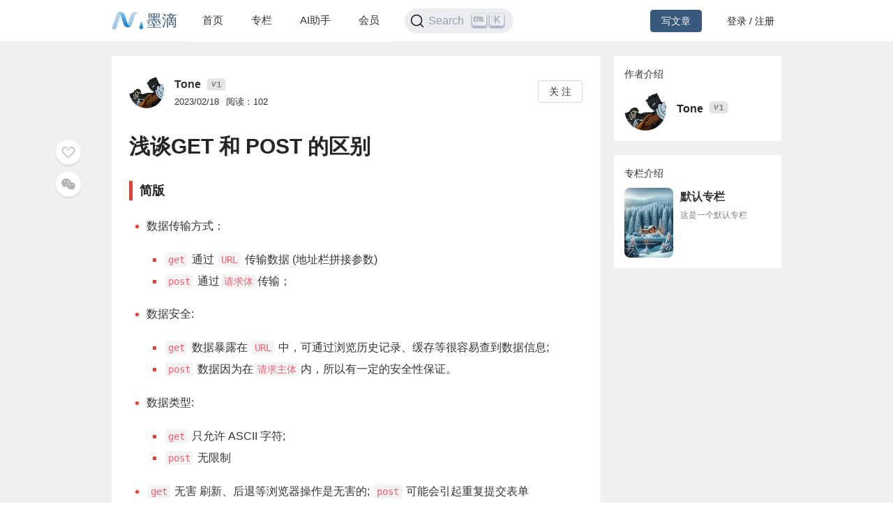

--- FILE ---
content_type: text/html; charset=utf-8
request_url: https://mdnice.com/writing/0f8d7ff61a5646a095c182ea09ffd5fd
body_size: 7043
content:
<!DOCTYPE html><html><head><meta name="viewport" content="user-scalable=no,initial-scale=1,maximum-scale=1,minimum-scale=1,width=device-width,height=device-height"/><meta charSet="utf-8"/><meta http-equiv="X-UA-Compatible" content="IE=edge"/><link rel="icon" type="image/png" sizes="32x32" href="/favicon-32x32.png"/><link rel="icon" type="image/png" sizes="16x16" href="/favicon-16x16.png"/><title>墨滴社区</title><meta name="next-head-count" content="6"/><link rel="preload" href="/_next/static/css/99fd28c8.cbcf72ac.chunk.css" as="style"/><link rel="stylesheet" href="/_next/static/css/99fd28c8.cbcf72ac.chunk.css" data-n-g=""/><link rel="preload" href="/_next/static/css/styles.240886f5.chunk.css" as="style"/><link rel="stylesheet" href="/_next/static/css/styles.240886f5.chunk.css" data-n-g=""/><noscript data-n-css=""></noscript><link rel="preload" href="/_next/static/chunks/main-b82ae55c5b30400b5a69.js" as="script"/><link rel="preload" href="/_next/static/chunks/webpack-147ea3ada7109f6dc0bb.js" as="script"/><link rel="preload" href="/_next/static/chunks/framework.0c239260661ae1d12aa2.js" as="script"/><link rel="preload" href="/_next/static/chunks/99fd28c8.869b0eae3f0cff4d601b.js" as="script"/><link rel="preload" href="/_next/static/chunks/dac041ceed1ee26c1e16e104d2190d8271954285.cd3aa3673ce3a49984f4.js" as="script"/><link rel="preload" href="/_next/static/chunks/3a45ee718ef6ab18e4aa41a03d884c521e950c1a.20a0b4d90dbea97d9a42.js" as="script"/><link rel="preload" href="/_next/static/chunks/8d1bb844a74473ea14a7805fadcfb6e83056318c.98f84121cb582997d174.js" as="script"/><link rel="preload" href="/_next/static/chunks/35a9b86bf41ca55ed2bf693c4c3a53cae04657bf.b8d5ed0a5ca43af6dab5.js" as="script"/><link rel="preload" href="/_next/static/chunks/11c0df1a29bf33170b7983f4b17da2d6ebf5539f.0b2951295073cc9c7a9a.js" as="script"/><link rel="preload" href="/_next/static/chunks/c42987db7f01b8b025e2087b0353fe89e1a15fda.5c10d2ef2c1cd0f6e84d.js" as="script"/><link rel="preload" href="/_next/static/chunks/36668fb381692947118f0dea4552c43eecc985fe.9f92e9ed3bcc1cec2ce7.js" as="script"/><link rel="preload" href="/_next/static/chunks/d511d4d17304b938dec199dc3228edce191ed9da.217318f7577760e0f079.js" as="script"/><link rel="preload" href="/_next/static/chunks/0af79db2e64fe1cedba797d64ecc820b92eea113.689762280968d66a9a75.js" as="script"/><link rel="preload" href="/_next/static/chunks/770094b79bfecbe37a9c20ed6f3a97b62603965f.3b1285238eed570fa1bc.js" as="script"/><link rel="preload" href="/_next/static/chunks/b589fcb92c620b81a5585d8092dd58259bee2dc0.19c69bf3f382c0e572de.js" as="script"/><link rel="preload" href="/_next/static/chunks/3d27b0a58b6221ed73e89f6fd5bfe444aca439ff.af3b3ae017e7505aa53b.js" as="script"/><link rel="preload" href="/_next/static/chunks/346019a0dd6641a8c703d9101aeb4c33c0f746ae.34d4d1fdf107b5278e39.js" as="script"/><link rel="preload" href="/_next/static/chunks/styles.7f4a2a65eea97665d51a.js" as="script"/><link rel="preload" href="/_next/static/chunks/pages/_app-fa92648b3579ebab947a.js" as="script"/><link rel="preload" href="/_next/static/chunks/5464e60645fa37f73bec969fa8c00fdc859f8758.92a22c67709061d550c2.js" as="script"/><link rel="preload" href="/_next/static/chunks/4aa92f2a156bc93edc1811c37f5daeb87678f43a.bffeb261932a347c4ffb.js" as="script"/><link rel="preload" href="/_next/static/chunks/pages/writing/%5Bid%5D-15cd20bd9fa1bda23fdf.js" as="script"/><style data-styled="" data-styled-version="5.2.1">#nprogress .bar{background:#37597d;}/*!sc*/
#nprogress .peg{box-shadow:0 0 10px #37597d,0 0 5px #37597d;}/*!sc*/
#nprogress .spinner-icon{border-top-color:#37597d;border-left-color:#37597d;}/*!sc*/
data-styled.g4[id="sc-global-jgxDIz1"]{content:"sc-global-jgxDIz1,"}/*!sc*/
</style></head><body><div id="__next"></div><script id="__NEXT_DATA__" type="application/json">{"props":{"pageProps":{"query":{"id":"0f8d7ff61a5646a095c182ea09ffd5fd"},"ieBrowser":false,"needRefresh":false,"writingDetail":{"id":15843,"outId":"0f8d7ff61a5646a095c182ea09ffd5fd","articleOutId":"0f8d7ff61a5646a095c182ea09ffd5fd","html":"\u003ch2 data-tool=\"mdnice编辑器\" style=\"margin-top: 30px; margin-bottom: 15px; padding: 0px; font-weight: bold; color: black; font-size: 22px; text-align: left; margin: 20px 10px 0px 0px;\"\u003e\u003cspan class=\"prefix\" style=\"display: none;\"\u003e\u003c/span\u003e\u003cspan class=\"content\" style=\"font-size: 18px; font-weight: 700; color: #222; display: inline-block; padding-left: 10px; border-left: 5px solid rgb(248, 57, 41);\"\u003e简版\u003c/span\u003e\u003cspan class=\"suffix\"\u003e\u003c/span\u003e\u003c/h2\u003e \n\u003cul data-tool=\"mdnice编辑器\" style=\"margin-top: 8px; margin-bottom: 8px; padding-left: 25px; list-style-type: disc; color: #f83929; font-size: 16px;\"\u003e \n \u003cli\u003e\n  \u003csection style=\"margin-top: 5px; margin-bottom: 5px; line-height: 26px; text-align: left; font-weight: 500; color: #353535;\"\u003e\n   \u003cp style=\"padding-top: 8px; padding-bottom: 8px; line-height: 1.75; margin: 0.8em 0; font-size: 16px; color: #353535;\"\u003e数据传输⽅式：\u003c/p\u003e \n   \u003cul style=\"margin-top: 8px; margin-bottom: 8px; padding-left: 25px; color: #f83929; font-size: 16px; list-style-type: square;\"\u003e \n    \u003cli\u003e\n     \u003csection style=\"margin-top: 5px; margin-bottom: 5px; line-height: 26px; text-align: left; font-weight: 500; color: #353535;\"\u003e\n      \u003ccode style=\"font-size: 14px; word-wrap: break-word; padding: 2px 4px; border-radius: 4px; margin: 0 2px; background-color: rgba(27,31,35,.05); font-family: Operator Mono, Consolas, Monaco, Menlo, monospace; word-break: break-all; color: rgb(271, 93, 108);\"\u003eget\u003c/code\u003e 通过 \u003ccode style=\"font-size: 14px; word-wrap: break-word; padding: 2px 4px; border-radius: 4px; margin: 0 2px; background-color: rgba(27,31,35,.05); font-family: Operator Mono, Consolas, Monaco, Menlo, monospace; word-break: break-all; color: rgb(271, 93, 108);\"\u003eURL\u003c/code\u003e 传输数据 (地址栏拼接参数)\n     \u003c/section\u003e\u003c/li\u003e\n    \u003cli\u003e\n     \u003csection style=\"margin-top: 5px; margin-bottom: 5px; line-height: 26px; text-align: left; font-weight: 500; color: #353535;\"\u003e\n      \u003ccode style=\"font-size: 14px; word-wrap: break-word; padding: 2px 4px; border-radius: 4px; margin: 0 2px; background-color: rgba(27,31,35,.05); font-family: Operator Mono, Consolas, Monaco, Menlo, monospace; word-break: break-all; color: rgb(271, 93, 108);\"\u003epost\u003c/code\u003e 通过\u003ccode style=\"font-size: 14px; word-wrap: break-word; padding: 2px 4px; border-radius: 4px; margin: 0 2px; background-color: rgba(27,31,35,.05); font-family: Operator Mono, Consolas, Monaco, Menlo, monospace; word-break: break-all; color: rgb(271, 93, 108);\"\u003e请求体\u003c/code\u003e传输；\n     \u003c/section\u003e\u003c/li\u003e\n   \u003c/ul\u003e \n  \u003c/section\u003e\u003c/li\u003e\n \u003cli\u003e\n  \u003csection style=\"margin-top: 5px; margin-bottom: 5px; line-height: 26px; text-align: left; font-weight: 500; color: #353535;\"\u003e\n   \u003cp style=\"padding-top: 8px; padding-bottom: 8px; line-height: 1.75; margin: 0.8em 0; font-size: 16px; color: #353535;\"\u003e数据安全:\u003c/p\u003e \n   \u003cul style=\"margin-top: 8px; margin-bottom: 8px; padding-left: 25px; color: #f83929; font-size: 16px; list-style-type: square;\"\u003e \n    \u003cli\u003e\n     \u003csection style=\"margin-top: 5px; margin-bottom: 5px; line-height: 26px; text-align: left; font-weight: 500; color: #353535;\"\u003e\n      \u003ccode style=\"font-size: 14px; word-wrap: break-word; padding: 2px 4px; border-radius: 4px; margin: 0 2px; background-color: rgba(27,31,35,.05); font-family: Operator Mono, Consolas, Monaco, Menlo, monospace; word-break: break-all; color: rgb(271, 93, 108);\"\u003eget\u003c/code\u003e 数据暴露在 \u003ccode style=\"font-size: 14px; word-wrap: break-word; padding: 2px 4px; border-radius: 4px; margin: 0 2px; background-color: rgba(27,31,35,.05); font-family: Operator Mono, Consolas, Monaco, Menlo, monospace; word-break: break-all; color: rgb(271, 93, 108);\"\u003eURL\u003c/code\u003e 中，可通过浏览历史记录、缓存等很容易查到数据信息;\n     \u003c/section\u003e\u003c/li\u003e\n    \u003cli\u003e\n     \u003csection style=\"margin-top: 5px; margin-bottom: 5px; line-height: 26px; text-align: left; font-weight: 500; color: #353535;\"\u003e\n      \u003ccode style=\"font-size: 14px; word-wrap: break-word; padding: 2px 4px; border-radius: 4px; margin: 0 2px; background-color: rgba(27,31,35,.05); font-family: Operator Mono, Consolas, Monaco, Menlo, monospace; word-break: break-all; color: rgb(271, 93, 108);\"\u003epost\u003c/code\u003e 数据因为在\u003ccode style=\"font-size: 14px; word-wrap: break-word; padding: 2px 4px; border-radius: 4px; margin: 0 2px; background-color: rgba(27,31,35,.05); font-family: Operator Mono, Consolas, Monaco, Menlo, monospace; word-break: break-all; color: rgb(271, 93, 108);\"\u003e请求主体\u003c/code\u003e内，所以有⼀定的安全性保证。\n     \u003c/section\u003e\u003c/li\u003e\n   \u003c/ul\u003e \n  \u003c/section\u003e\u003c/li\u003e\n \u003cli\u003e\n  \u003csection style=\"margin-top: 5px; margin-bottom: 5px; line-height: 26px; text-align: left; font-weight: 500; color: #353535;\"\u003e\n   \u003cp style=\"padding-top: 8px; padding-bottom: 8px; line-height: 1.75; margin: 0.8em 0; font-size: 16px; color: #353535;\"\u003e数据类型:\u003c/p\u003e \n   \u003cul style=\"margin-top: 8px; margin-bottom: 8px; padding-left: 25px; color: #f83929; font-size: 16px; list-style-type: square;\"\u003e \n    \u003cli\u003e\n     \u003csection style=\"margin-top: 5px; margin-bottom: 5px; line-height: 26px; text-align: left; font-weight: 500; color: #353535;\"\u003e\n      \u003ccode style=\"font-size: 14px; word-wrap: break-word; padding: 2px 4px; border-radius: 4px; margin: 0 2px; background-color: rgba(27,31,35,.05); font-family: Operator Mono, Consolas, Monaco, Menlo, monospace; word-break: break-all; color: rgb(271, 93, 108);\"\u003eget\u003c/code\u003e 只允许 ASCII 字符;\n     \u003c/section\u003e\u003c/li\u003e\n    \u003cli\u003e\n     \u003csection style=\"margin-top: 5px; margin-bottom: 5px; line-height: 26px; text-align: left; font-weight: 500; color: #353535;\"\u003e\n      \u003ccode style=\"font-size: 14px; word-wrap: break-word; padding: 2px 4px; border-radius: 4px; margin: 0 2px; background-color: rgba(27,31,35,.05); font-family: Operator Mono, Consolas, Monaco, Menlo, monospace; word-break: break-all; color: rgb(271, 93, 108);\"\u003epost\u003c/code\u003e ⽆限制\n     \u003c/section\u003e\u003c/li\u003e\n   \u003c/ul\u003e \n  \u003c/section\u003e\u003c/li\u003e\n \u003cli\u003e\n  \u003csection style=\"margin-top: 5px; margin-bottom: 5px; line-height: 26px; text-align: left; font-weight: 500; color: #353535;\"\u003e\n   \u003cp style=\"padding-top: 8px; padding-bottom: 8px; line-height: 1.75; margin: 0.8em 0; font-size: 16px; color: #353535;\"\u003e\u003ccode style=\"font-size: 14px; word-wrap: break-word; padding: 2px 4px; border-radius: 4px; margin: 0 2px; background-color: rgba(27,31,35,.05); font-family: Operator Mono, Consolas, Monaco, Menlo, monospace; word-break: break-all; color: rgb(271, 93, 108);\"\u003eget\u003c/code\u003e ⽆害 刷新、后退等浏览器操作是⽆害的; \u003ccode style=\"font-size: 14px; word-wrap: break-word; padding: 2px 4px; border-radius: 4px; margin: 0 2px; background-color: rgba(27,31,35,.05); font-family: Operator Mono, Consolas, Monaco, Menlo, monospace; word-break: break-all; color: rgb(271, 93, 108);\"\u003epost\u003c/code\u003e 可能会引起重复提交表单\u003c/p\u003e \n  \u003c/section\u003e\u003c/li\u003e\n\u003c/ul\u003e \n\u003ch1 data-tool=\"mdnice编辑器\" style=\"margin-top: 30px; margin-bottom: 15px; padding: 0px; font-weight: bold; color: black; border-top: 2px solid rgb(248, 57, 41); text-align: center; font-size: 1.3em;\"\u003e\u003cspan class=\"prefix\" style=\"display: none;\"\u003e\u003c/span\u003e\u003cspan class=\"content\" style=\"display: inline-block; font-weight: normal; background: rgb(248, 57, 41); color: #ffffff; padding: 3px 10px 1px; border-radius: 0 0 13px 13px;\"\u003e一、是什么\u003c/span\u003e\u003cspan class=\"suffix\"\u003e\u003c/span\u003e\u003c/h1\u003e \n\u003cp data-tool=\"mdnice编辑器\" style=\"padding-top: 8px; padding-bottom: 8px; line-height: 1.75; margin: 0.8em 0; font-size: 16px; color: #353535;\"\u003e\u003ccode style=\"font-size: 14px; word-wrap: break-word; padding: 2px 4px; border-radius: 4px; margin: 0 2px; background-color: rgba(27,31,35,.05); font-family: Operator Mono, Consolas, Monaco, Menlo, monospace; word-break: break-all; color: rgb(271, 93, 108);\"\u003eGET\u003c/code\u003e和\u003ccode style=\"font-size: 14px; word-wrap: break-word; padding: 2px 4px; border-radius: 4px; margin: 0 2px; background-color: rgba(27,31,35,.05); font-family: Operator Mono, Consolas, Monaco, Menlo, monospace; word-break: break-all; color: rgb(271, 93, 108);\"\u003ePOST\u003c/code\u003e，两者是\u003ccode style=\"font-size: 14px; word-wrap: break-word; padding: 2px 4px; border-radius: 4px; margin: 0 2px; background-color: rgba(27,31,35,.05); font-family: Operator Mono, Consolas, Monaco, Menlo, monospace; word-break: break-all; color: rgb(271, 93, 108);\"\u003eHTTP\u003c/code\u003e协议中发送请求的方法\u003c/p\u003e \n\u003ch2 data-tool=\"mdnice编辑器\" style=\"margin-top: 30px; margin-bottom: 15px; padding: 0px; font-weight: bold; color: black; font-size: 22px; text-align: left; margin: 20px 10px 0px 0px;\"\u003e\u003cspan class=\"prefix\" style=\"display: none;\"\u003e\u003c/span\u003e\u003cspan class=\"content\" style=\"font-size: 18px; font-weight: 700; color: #222; display: inline-block; padding-left: 10px; border-left: 5px solid rgb(248, 57, 41);\"\u003eGET\u003c/span\u003e\u003cspan class=\"suffix\"\u003e\u003c/span\u003e\u003c/h2\u003e \n\u003cp data-tool=\"mdnice编辑器\" style=\"padding-top: 8px; padding-bottom: 8px; line-height: 1.75; margin: 0.8em 0; font-size: 16px; color: #353535;\"\u003e\u003ccode style=\"font-size: 14px; word-wrap: break-word; padding: 2px 4px; border-radius: 4px; margin: 0 2px; background-color: rgba(27,31,35,.05); font-family: Operator Mono, Consolas, Monaco, Menlo, monospace; word-break: break-all; color: rgb(271, 93, 108);\"\u003eGET\u003c/code\u003e方法请求一个指定资源的表示形式，使用 \u003ccode style=\"font-size: 14px; word-wrap: break-word; padding: 2px 4px; border-radius: 4px; margin: 0 2px; background-color: rgba(27,31,35,.05); font-family: Operator Mono, Consolas, Monaco, Menlo, monospace; word-break: break-all; color: rgb(271, 93, 108);\"\u003eGET\u003c/code\u003e 的请求应该只被用于获取数据\u003c/p\u003e \n\u003ch2 data-tool=\"mdnice编辑器\" style=\"margin-top: 30px; margin-bottom: 15px; padding: 0px; font-weight: bold; color: black; font-size: 22px; text-align: left; margin: 20px 10px 0px 0px;\"\u003e\u003cspan class=\"prefix\" style=\"display: none;\"\u003e\u003c/span\u003e\u003cspan class=\"content\" style=\"font-size: 18px; font-weight: 700; color: #222; display: inline-block; padding-left: 10px; border-left: 5px solid rgb(248, 57, 41);\"\u003ePOST\u003c/span\u003e\u003cspan class=\"suffix\"\u003e\u003c/span\u003e\u003c/h2\u003e \n\u003cp data-tool=\"mdnice编辑器\" style=\"padding-top: 8px; padding-bottom: 8px; line-height: 1.75; margin: 0.8em 0; font-size: 16px; color: #353535;\"\u003e\u003ccode style=\"font-size: 14px; word-wrap: break-word; padding: 2px 4px; border-radius: 4px; margin: 0 2px; background-color: rgba(27,31,35,.05); font-family: Operator Mono, Consolas, Monaco, Menlo, monospace; word-break: break-all; color: rgb(271, 93, 108);\"\u003ePOST\u003c/code\u003e方法用于将实体提交到指定的资源，通常导致在服务器上的状态变化或副作用\u003c/p\u003e \n\u003cp data-tool=\"mdnice编辑器\" style=\"padding-top: 8px; padding-bottom: 8px; line-height: 1.75; margin: 0.8em 0; font-size: 16px; color: #353535;\"\u003e本质上都是\u003ccode style=\"font-size: 14px; word-wrap: break-word; padding: 2px 4px; border-radius: 4px; margin: 0 2px; background-color: rgba(27,31,35,.05); font-family: Operator Mono, Consolas, Monaco, Menlo, monospace; word-break: break-all; color: rgb(271, 93, 108);\"\u003eTCP\u003c/code\u003e链接，并无差别\u003c/p\u003e \n\u003cp data-tool=\"mdnice编辑器\" style=\"padding-top: 8px; padding-bottom: 8px; line-height: 1.75; margin: 0.8em 0; font-size: 16px; color: #353535;\"\u003e但是由于\u003ccode style=\"font-size: 14px; word-wrap: break-word; padding: 2px 4px; border-radius: 4px; margin: 0 2px; background-color: rgba(27,31,35,.05); font-family: Operator Mono, Consolas, Monaco, Menlo, monospace; word-break: break-all; color: rgb(271, 93, 108);\"\u003eHTTP\u003c/code\u003e的规定和\u003ccode style=\"font-size: 14px; word-wrap: break-word; padding: 2px 4px; border-radius: 4px; margin: 0 2px; background-color: rgba(27,31,35,.05); font-family: Operator Mono, Consolas, Monaco, Menlo, monospace; word-break: break-all; color: rgb(271, 93, 108);\"\u003e浏览器/服务器\u003c/code\u003e的限制，导致他们在应用过程中会体现出一些区别\u003c/p\u003e \n\u003ch1 data-tool=\"mdnice编辑器\" style=\"margin-top: 30px; margin-bottom: 15px; padding: 0px; font-weight: bold; color: black; border-top: 2px solid rgb(248, 57, 41); text-align: center; font-size: 1.3em;\"\u003e\u003cspan class=\"prefix\" style=\"display: none;\"\u003e\u003c/span\u003e\u003cspan class=\"content\" style=\"display: inline-block; font-weight: normal; background: rgb(248, 57, 41); color: #ffffff; padding: 3px 10px 1px; border-radius: 0 0 13px 13px;\"\u003e二、区别\u003c/span\u003e\u003cspan class=\"suffix\"\u003e\u003c/span\u003e\u003c/h1\u003e \n\u003cp data-tool=\"mdnice编辑器\" style=\"padding-top: 8px; padding-bottom: 8px; line-height: 1.75; margin: 0.8em 0; font-size: 16px; color: #353535;\"\u003e从w3schools得到的标准答案的区别如下：\u003c/p\u003e \n\u003cul data-tool=\"mdnice编辑器\" style=\"margin-top: 8px; margin-bottom: 8px; padding-left: 25px; list-style-type: disc; color: #f83929; font-size: 16px;\"\u003e \n \u003cli\u003e\n  \u003csection style=\"margin-top: 5px; margin-bottom: 5px; line-height: 26px; text-align: left; font-weight: 500; color: #353535;\"\u003e\n   \u003ccode style=\"font-size: 14px; word-wrap: break-word; padding: 2px 4px; border-radius: 4px; margin: 0 2px; background-color: rgba(27,31,35,.05); font-family: Operator Mono, Consolas, Monaco, Menlo, monospace; word-break: break-all; color: rgb(271, 93, 108);\"\u003eGET\u003c/code\u003e 在浏览器回退时是无害的，而 \u003ccode style=\"font-size: 14px; word-wrap: break-word; padding: 2px 4px; border-radius: 4px; margin: 0 2px; background-color: rgba(27,31,35,.05); font-family: Operator Mono, Consolas, Monaco, Menlo, monospace; word-break: break-all; color: rgb(271, 93, 108);\"\u003ePOST\u003c/code\u003e 会再次提交请求。\n  \u003c/section\u003e\u003c/li\u003e\n \u003cli\u003e\n  \u003csection style=\"margin-top: 5px; margin-bottom: 5px; line-height: 26px; text-align: left; font-weight: 500; color: #353535;\"\u003e\n   \u003ccode style=\"font-size: 14px; word-wrap: break-word; padding: 2px 4px; border-radius: 4px; margin: 0 2px; background-color: rgba(27,31,35,.05); font-family: Operator Mono, Consolas, Monaco, Menlo, monospace; word-break: break-all; color: rgb(271, 93, 108);\"\u003eGET\u003c/code\u003e 产生的 \u003ccode style=\"font-size: 14px; word-wrap: break-word; padding: 2px 4px; border-radius: 4px; margin: 0 2px; background-color: rgba(27,31,35,.05); font-family: Operator Mono, Consolas, Monaco, Menlo, monospace; word-break: break-all; color: rgb(271, 93, 108);\"\u003eURL\u003c/code\u003e 地址可以被 Bookmark，而 \u003ccode style=\"font-size: 14px; word-wrap: break-word; padding: 2px 4px; border-radius: 4px; margin: 0 2px; background-color: rgba(27,31,35,.05); font-family: Operator Mono, Consolas, Monaco, Menlo, monospace; word-break: break-all; color: rgb(271, 93, 108);\"\u003ePOST\u003c/code\u003e 不可以。\n  \u003c/section\u003e\u003c/li\u003e\n \u003cli\u003e\n  \u003csection style=\"margin-top: 5px; margin-bottom: 5px; line-height: 26px; text-align: left; font-weight: 500; color: #353535;\"\u003e\n   \u003ccode style=\"font-size: 14px; word-wrap: break-word; padding: 2px 4px; border-radius: 4px; margin: 0 2px; background-color: rgba(27,31,35,.05); font-family: Operator Mono, Consolas, Monaco, Menlo, monospace; word-break: break-all; color: rgb(271, 93, 108);\"\u003eGET\u003c/code\u003e 请求会被浏览器主动 \u003ccode style=\"font-size: 14px; word-wrap: break-word; padding: 2px 4px; border-radius: 4px; margin: 0 2px; background-color: rgba(27,31,35,.05); font-family: Operator Mono, Consolas, Monaco, Menlo, monospace; word-break: break-all; color: rgb(271, 93, 108);\"\u003ecache\u003c/code\u003e，而 \u003ccode style=\"font-size: 14px; word-wrap: break-word; padding: 2px 4px; border-radius: 4px; margin: 0 2px; background-color: rgba(27,31,35,.05); font-family: Operator Mono, Consolas, Monaco, Menlo, monospace; word-break: break-all; color: rgb(271, 93, 108);\"\u003ePOST\u003c/code\u003e 不会，除非手动设置。\n  \u003c/section\u003e\u003c/li\u003e\n \u003cli\u003e\n  \u003csection style=\"margin-top: 5px; margin-bottom: 5px; line-height: 26px; text-align: left; font-weight: 500; color: #353535;\"\u003e\n   \u003ccode style=\"font-size: 14px; word-wrap: break-word; padding: 2px 4px; border-radius: 4px; margin: 0 2px; background-color: rgba(27,31,35,.05); font-family: Operator Mono, Consolas, Monaco, Menlo, monospace; word-break: break-all; color: rgb(271, 93, 108);\"\u003eGET\u003c/code\u003e 请求只能进行 \u003ccode style=\"font-size: 14px; word-wrap: break-word; padding: 2px 4px; border-radius: 4px; margin: 0 2px; background-color: rgba(27,31,35,.05); font-family: Operator Mono, Consolas, Monaco, Menlo, monospace; word-break: break-all; color: rgb(271, 93, 108);\"\u003eurl\u003c/code\u003e 编码，而 \u003ccode style=\"font-size: 14px; word-wrap: break-word; padding: 2px 4px; border-radius: 4px; margin: 0 2px; background-color: rgba(27,31,35,.05); font-family: Operator Mono, Consolas, Monaco, Menlo, monospace; word-break: break-all; color: rgb(271, 93, 108);\"\u003ePOST\u003c/code\u003e 支持多种编码方式。\n  \u003c/section\u003e\u003c/li\u003e\n \u003cli\u003e\n  \u003csection style=\"margin-top: 5px; margin-bottom: 5px; line-height: 26px; text-align: left; font-weight: 500; color: #353535;\"\u003e\n   \u003ccode style=\"font-size: 14px; word-wrap: break-word; padding: 2px 4px; border-radius: 4px; margin: 0 2px; background-color: rgba(27,31,35,.05); font-family: Operator Mono, Consolas, Monaco, Menlo, monospace; word-break: break-all; color: rgb(271, 93, 108);\"\u003eGET\u003c/code\u003e 请求参数会被完整保留在浏览器历史记录里，而 \u003ccode style=\"font-size: 14px; word-wrap: break-word; padding: 2px 4px; border-radius: 4px; margin: 0 2px; background-color: rgba(27,31,35,.05); font-family: Operator Mono, Consolas, Monaco, Menlo, monospace; word-break: break-all; color: rgb(271, 93, 108);\"\u003ePOST\u003c/code\u003e 中的参数不会被保留。\n  \u003c/section\u003e\u003c/li\u003e\n \u003cli\u003e\n  \u003csection style=\"margin-top: 5px; margin-bottom: 5px; line-height: 26px; text-align: left; font-weight: 500; color: #353535;\"\u003e\n   \u003ccode style=\"font-size: 14px; word-wrap: break-word; padding: 2px 4px; border-radius: 4px; margin: 0 2px; background-color: rgba(27,31,35,.05); font-family: Operator Mono, Consolas, Monaco, Menlo, monospace; word-break: break-all; color: rgb(271, 93, 108);\"\u003eGET\u003c/code\u003e 请求在 \u003ccode style=\"font-size: 14px; word-wrap: break-word; padding: 2px 4px; border-radius: 4px; margin: 0 2px; background-color: rgba(27,31,35,.05); font-family: Operator Mono, Consolas, Monaco, Menlo, monospace; word-break: break-all; color: rgb(271, 93, 108);\"\u003eURL\u003c/code\u003e 中传送的参数是有长度限制的，而 \u003ccode style=\"font-size: 14px; word-wrap: break-word; padding: 2px 4px; border-radius: 4px; margin: 0 2px; background-color: rgba(27,31,35,.05); font-family: Operator Mono, Consolas, Monaco, Menlo, monospace; word-break: break-all; color: rgb(271, 93, 108);\"\u003ePOST\u003c/code\u003e 没有。 对参数的数据类型，\u003ccode style=\"font-size: 14px; word-wrap: break-word; padding: 2px 4px; border-radius: 4px; margin: 0 2px; background-color: rgba(27,31,35,.05); font-family: Operator Mono, Consolas, Monaco, Menlo, monospace; word-break: break-all; color: rgb(271, 93, 108);\"\u003eGET\u003c/code\u003e 只接受 ASCII 字符，而 \u003ccode style=\"font-size: 14px; word-wrap: break-word; padding: 2px 4px; border-radius: 4px; margin: 0 2px; background-color: rgba(27,31,35,.05); font-family: Operator Mono, Consolas, Monaco, Menlo, monospace; word-break: break-all; color: rgb(271, 93, 108);\"\u003ePOST\u003c/code\u003e 没有限制。\n  \u003c/section\u003e\u003c/li\u003e\n \u003cli\u003e\n  \u003csection style=\"margin-top: 5px; margin-bottom: 5px; line-height: 26px; text-align: left; font-weight: 500; color: #353535;\"\u003e\n   \u003ccode style=\"font-size: 14px; word-wrap: break-word; padding: 2px 4px; border-radius: 4px; margin: 0 2px; background-color: rgba(27,31,35,.05); font-family: Operator Mono, Consolas, Monaco, Menlo, monospace; word-break: break-all; color: rgb(271, 93, 108);\"\u003eGET\u003c/code\u003e 比 \u003ccode style=\"font-size: 14px; word-wrap: break-word; padding: 2px 4px; border-radius: 4px; margin: 0 2px; background-color: rgba(27,31,35,.05); font-family: Operator Mono, Consolas, Monaco, Menlo, monospace; word-break: break-all; color: rgb(271, 93, 108);\"\u003ePOST\u003c/code\u003e 更不安全，因为参数直接暴露在 \u003ccode style=\"font-size: 14px; word-wrap: break-word; padding: 2px 4px; border-radius: 4px; margin: 0 2px; background-color: rgba(27,31,35,.05); font-family: Operator Mono, Consolas, Monaco, Menlo, monospace; word-break: break-all; color: rgb(271, 93, 108);\"\u003eURL\u003c/code\u003e 上，所以不能用来传递敏感信息。\n  \u003c/section\u003e\u003c/li\u003e\n \u003cli\u003e\n  \u003csection style=\"margin-top: 5px; margin-bottom: 5px; line-height: 26px; text-align: left; font-weight: 500; color: #353535;\"\u003e\n   \u003ccode style=\"font-size: 14px; word-wrap: break-word; padding: 2px 4px; border-radius: 4px; margin: 0 2px; background-color: rgba(27,31,35,.05); font-family: Operator Mono, Consolas, Monaco, Menlo, monospace; word-break: break-all; color: rgb(271, 93, 108);\"\u003eGET\u003c/code\u003e 参数通过 \u003ccode style=\"font-size: 14px; word-wrap: break-word; padding: 2px 4px; border-radius: 4px; margin: 0 2px; background-color: rgba(27,31,35,.05); font-family: Operator Mono, Consolas, Monaco, Menlo, monospace; word-break: break-all; color: rgb(271, 93, 108);\"\u003eURL\u003c/code\u003e 传递，\u003ccode style=\"font-size: 14px; word-wrap: break-word; padding: 2px 4px; border-radius: 4px; margin: 0 2px; background-color: rgba(27,31,35,.05); font-family: Operator Mono, Consolas, Monaco, Menlo, monospace; word-break: break-all; color: rgb(271, 93, 108);\"\u003ePOST\u003c/code\u003e 放在 \u003ccode style=\"font-size: 14px; word-wrap: break-word; padding: 2px 4px; border-radius: 4px; margin: 0 2px; background-color: rgba(27,31,35,.05); font-family: Operator Mono, Consolas, Monaco, Menlo, monospace; word-break: break-all; color: rgb(271, 93, 108);\"\u003eRequest body\u003c/code\u003e 中\n  \u003c/section\u003e\u003c/li\u003e\n\u003c/ul\u003e \n\u003ch2 data-tool=\"mdnice编辑器\" style=\"margin-top: 30px; margin-bottom: 15px; padding: 0px; font-weight: bold; color: black; font-size: 22px; text-align: left; margin: 20px 10px 0px 0px;\"\u003e\u003cspan class=\"prefix\" style=\"display: none;\"\u003e\u003c/span\u003e\u003cspan class=\"content\" style=\"font-size: 18px; font-weight: 700; color: #222; display: inline-block; padding-left: 10px; border-left: 5px solid rgb(248, 57, 41);\"\u003e参数位置\u003c/span\u003e\u003cspan class=\"suffix\"\u003e\u003c/span\u003e\u003c/h2\u003e \n\u003cp data-tool=\"mdnice编辑器\" style=\"padding-top: 8px; padding-bottom: 8px; line-height: 1.75; margin: 0.8em 0; font-size: 16px; color: #353535;\"\u003e貌似从上面看到\u003ccode style=\"font-size: 14px; word-wrap: break-word; padding: 2px 4px; border-radius: 4px; margin: 0 2px; background-color: rgba(27,31,35,.05); font-family: Operator Mono, Consolas, Monaco, Menlo, monospace; word-break: break-all; color: rgb(271, 93, 108);\"\u003eGET\u003c/code\u003e与\u003ccode style=\"font-size: 14px; word-wrap: break-word; padding: 2px 4px; border-radius: 4px; margin: 0 2px; background-color: rgba(27,31,35,.05); font-family: Operator Mono, Consolas, Monaco, Menlo, monospace; word-break: break-all; color: rgb(271, 93, 108);\"\u003ePOST\u003c/code\u003e请求区别非常大，但两者实质并没有区别\u003c/p\u003e \n\u003cp data-tool=\"mdnice编辑器\" style=\"padding-top: 8px; padding-bottom: 8px; line-height: 1.75; margin: 0.8em 0; font-size: 16px; color: #353535;\"\u003e无论 \u003ccode style=\"font-size: 14px; word-wrap: break-word; padding: 2px 4px; border-radius: 4px; margin: 0 2px; background-color: rgba(27,31,35,.05); font-family: Operator Mono, Consolas, Monaco, Menlo, monospace; word-break: break-all; color: rgb(271, 93, 108);\"\u003eGET\u003c/code\u003e还是 \u003ccode style=\"font-size: 14px; word-wrap: break-word; padding: 2px 4px; border-radius: 4px; margin: 0 2px; background-color: rgba(27,31,35,.05); font-family: Operator Mono, Consolas, Monaco, Menlo, monospace; word-break: break-all; color: rgb(271, 93, 108);\"\u003ePOST\u003c/code\u003e，用的都是同一个传输层协议，所以在传输上没有区别\u003c/p\u003e \n\u003cp data-tool=\"mdnice编辑器\" style=\"padding-top: 8px; padding-bottom: 8px; line-height: 1.75; margin: 0.8em 0; font-size: 16px; color: #353535;\"\u003e当不携带参数的时候，两者最大的区别为第一行方法名不同\u003c/p\u003e \n\u003cpre class=\"custom\" data-tool=\"mdnice编辑器\" style=\"margin-top: 10px; margin-bottom: 10px; border-radius: 5px; box-shadow: rgba(0, 0, 0, 0.55) 0px 2px 10px;\"\u003e\u003cspan style=\"display: block; background: url(https://files.mdnice.com/user/3441/876cad08-0422-409d-bb5a-08afec5da8ee.svg); height: 30px; width: 100%; background-size: 40px; background-repeat: no-repeat; background-color: #1E1E1E; margin-bottom: -7px; border-radius: 5px; background-position: 10px 10px;\"\u003e\u003c/span\u003e\u003ccode class=\"hljs\" style=\"overflow-x: auto; padding: 16px; color: #DCDCDC; display: -webkit-box; font-family: Operator Mono, Consolas, Monaco, Menlo, monospace; font-size: 12px; -webkit-overflow-scrolling: touch; padding-top: 15px; background: #1E1E1E; border-radius: 5px;\"\u003ePOST\u0026nbsp;/uri\u0026nbsp;HTTP/1.1\u0026nbsp;\\r\\n\u003cbr\u003eGET\u0026nbsp;/uri\u0026nbsp;HTTP/1.1\u0026nbsp;\\r\\n\u003cbr\u003e\u003c/code\u003e\u003c/pre\u003e \n\u003cp data-tool=\"mdnice编辑器\" style=\"padding-top: 8px; padding-bottom: 8px; line-height: 1.75; margin: 0.8em 0; font-size: 16px; color: #353535;\"\u003e当携带参数的时候，我们都知道\u003ccode style=\"font-size: 14px; word-wrap: break-word; padding: 2px 4px; border-radius: 4px; margin: 0 2px; background-color: rgba(27,31,35,.05); font-family: Operator Mono, Consolas, Monaco, Menlo, monospace; word-break: break-all; color: rgb(271, 93, 108);\"\u003eGET\u003c/code\u003e请求是放在\u003ccode style=\"font-size: 14px; word-wrap: break-word; padding: 2px 4px; border-radius: 4px; margin: 0 2px; background-color: rgba(27,31,35,.05); font-family: Operator Mono, Consolas, Monaco, Menlo, monospace; word-break: break-all; color: rgb(271, 93, 108);\"\u003eurl\u003c/code\u003e中，\u003ccode style=\"font-size: 14px; word-wrap: break-word; padding: 2px 4px; border-radius: 4px; margin: 0 2px; background-color: rgba(27,31,35,.05); font-family: Operator Mono, Consolas, Monaco, Menlo, monospace; word-break: break-all; color: rgb(271, 93, 108);\"\u003ePOST\u003c/code\u003e则放在\u003ccode style=\"font-size: 14px; word-wrap: break-word; padding: 2px 4px; border-radius: 4px; margin: 0 2px; background-color: rgba(27,31,35,.05); font-family: Operator Mono, Consolas, Monaco, Menlo, monospace; word-break: break-all; color: rgb(271, 93, 108);\"\u003ebody\u003c/code\u003e中\u003c/p\u003e \n\u003cp data-tool=\"mdnice编辑器\" style=\"padding-top: 8px; padding-bottom: 8px; line-height: 1.75; margin: 0.8em 0; font-size: 16px; color: #353535;\"\u003e\u003ccode style=\"font-size: 14px; word-wrap: break-word; padding: 2px 4px; border-radius: 4px; margin: 0 2px; background-color: rgba(27,31,35,.05); font-family: Operator Mono, Consolas, Monaco, Menlo, monospace; word-break: break-all; color: rgb(271, 93, 108);\"\u003eGET\u003c/code\u003e 方法简约版报文是这样的\u003c/p\u003e \n\u003cpre class=\"custom\" data-tool=\"mdnice编辑器\" style=\"margin-top: 10px; margin-bottom: 10px; border-radius: 5px; box-shadow: rgba(0, 0, 0, 0.55) 0px 2px 10px;\"\u003e\u003cspan style=\"display: block; background: url(https://files.mdnice.com/user/3441/876cad08-0422-409d-bb5a-08afec5da8ee.svg); height: 30px; width: 100%; background-size: 40px; background-repeat: no-repeat; background-color: #1E1E1E; margin-bottom: -7px; border-radius: 5px; background-position: 10px 10px;\"\u003e\u003c/span\u003e\u003ccode class=\"hljs\" style=\"overflow-x: auto; padding: 16px; color: #DCDCDC; display: -webkit-box; font-family: Operator Mono, Consolas, Monaco, Menlo, monospace; font-size: 12px; -webkit-overflow-scrolling: touch; padding-top: 15px; background: #1E1E1E; border-radius: 5px;\"\u003eGET\u0026nbsp;/index.html?name=qiming.c\u0026amp;age=22\u0026nbsp;HTTP/1.1\u003cbr\u003eHost:\u0026nbsp;localhost\u003cbr\u003e\u003c/code\u003e\u003c/pre\u003e \n\u003cp data-tool=\"mdnice编辑器\" style=\"padding-top: 8px; padding-bottom: 8px; line-height: 1.75; margin: 0.8em 0; font-size: 16px; color: #353535;\"\u003e\u003ccode style=\"font-size: 14px; word-wrap: break-word; padding: 2px 4px; border-radius: 4px; margin: 0 2px; background-color: rgba(27,31,35,.05); font-family: Operator Mono, Consolas, Monaco, Menlo, monospace; word-break: break-all; color: rgb(271, 93, 108);\"\u003ePOST\u003c/code\u003e 方法简约版报文是这样的\u003c/p\u003e \n\u003cpre class=\"custom\" data-tool=\"mdnice编辑器\" style=\"margin-top: 10px; margin-bottom: 10px; border-radius: 5px; box-shadow: rgba(0, 0, 0, 0.55) 0px 2px 10px;\"\u003e\u003cspan style=\"display: block; background: url(https://files.mdnice.com/user/3441/876cad08-0422-409d-bb5a-08afec5da8ee.svg); height: 30px; width: 100%; background-size: 40px; background-repeat: no-repeat; background-color: #1E1E1E; margin-bottom: -7px; border-radius: 5px; background-position: 10px 10px;\"\u003e\u003c/span\u003e\u003ccode class=\"hljs\" style=\"overflow-x: auto; padding: 16px; color: #DCDCDC; display: -webkit-box; font-family: Operator Mono, Consolas, Monaco, Menlo, monospace; font-size: 12px; -webkit-overflow-scrolling: touch; padding-top: 15px; background: #1E1E1E; border-radius: 5px;\"\u003ePOST\u0026nbsp;/index.html\u0026nbsp;HTTP/1.1\u003cbr\u003eHost:\u0026nbsp;localhost\u003cbr\u003eContent-Type:\u0026nbsp;application/x-www-form-urlencoded\u003cbr\u003e\u003cbr\u003ename=qiming.c\u0026amp;age=22\u003cbr\u003e\u003c/code\u003e\u003c/pre\u003e \n\u003cp data-tool=\"mdnice编辑器\" style=\"padding-top: 8px; padding-bottom: 8px; line-height: 1.75; margin: 0.8em 0; font-size: 16px; color: #353535;\"\u003e\u003cstrong style=\"font-weight: 700; color: rgb(248, 57, 41);\"\u003e注意：这里只是约定，并不属于\u003ccode style=\"font-size: 14px; word-wrap: break-word; padding: 2px 4px; border-radius: 4px; margin: 0 2px; background-color: rgba(27,31,35,.05); font-family: Operator Mono, Consolas, Monaco, Menlo, monospace; word-break: break-all; color: rgb(271, 93, 108);\"\u003eHTTP\u003c/code\u003e规范，相反的，我们可以在\u003ccode style=\"font-size: 14px; word-wrap: break-word; padding: 2px 4px; border-radius: 4px; margin: 0 2px; background-color: rgba(27,31,35,.05); font-family: Operator Mono, Consolas, Monaco, Menlo, monospace; word-break: break-all; color: rgb(271, 93, 108);\"\u003ePOST\u003c/code\u003e请求中\u003ccode style=\"font-size: 14px; word-wrap: break-word; padding: 2px 4px; border-radius: 4px; margin: 0 2px; background-color: rgba(27,31,35,.05); font-family: Operator Mono, Consolas, Monaco, Menlo, monospace; word-break: break-all; color: rgb(271, 93, 108);\"\u003eurl\u003c/code\u003e中写入参数，或者\u003ccode style=\"font-size: 14px; word-wrap: break-word; padding: 2px 4px; border-radius: 4px; margin: 0 2px; background-color: rgba(27,31,35,.05); font-family: Operator Mono, Consolas, Monaco, Menlo, monospace; word-break: break-all; color: rgb(271, 93, 108);\"\u003eGET\u003c/code\u003e请求中的\u003ccode style=\"font-size: 14px; word-wrap: break-word; padding: 2px 4px; border-radius: 4px; margin: 0 2px; background-color: rgba(27,31,35,.05); font-family: Operator Mono, Consolas, Monaco, Menlo, monospace; word-break: break-all; color: rgb(271, 93, 108);\"\u003ebody\u003c/code\u003e携带参数\u003c/strong\u003e\u003c/p\u003e \n\u003ch1 data-tool=\"mdnice编辑器\" style=\"margin-top: 30px; margin-bottom: 15px; padding: 0px; font-weight: bold; color: black; border-top: 2px solid rgb(248, 57, 41); text-align: center; font-size: 1.3em;\"\u003e\u003cspan class=\"prefix\" style=\"display: none;\"\u003e\u003c/span\u003e\u003cspan class=\"content\" style=\"display: inline-block; font-weight: normal; background: rgb(248, 57, 41); color: #ffffff; padding: 3px 10px 1px; border-radius: 0 0 13px 13px;\"\u003e参数长度\u003c/span\u003e\u003cspan class=\"suffix\"\u003e\u003c/span\u003e\u003c/h1\u003e \n\u003cp data-tool=\"mdnice编辑器\" style=\"padding-top: 8px; padding-bottom: 8px; line-height: 1.75; margin: 0.8em 0; font-size: 16px; color: #353535;\"\u003e\u003ccode style=\"font-size: 14px; word-wrap: break-word; padding: 2px 4px; border-radius: 4px; margin: 0 2px; background-color: rgba(27,31,35,.05); font-family: Operator Mono, Consolas, Monaco, Menlo, monospace; word-break: break-all; color: rgb(271, 93, 108);\"\u003eHTTP协议\u003c/code\u003e没有Body和 \u003ccode style=\"font-size: 14px; word-wrap: break-word; padding: 2px 4px; border-radius: 4px; margin: 0 2px; background-color: rgba(27,31,35,.05); font-family: Operator Mono, Consolas, Monaco, Menlo, monospace; word-break: break-all; color: rgb(271, 93, 108);\"\u003eURL\u003c/code\u003e 的长度限制，对 \u003ccode style=\"font-size: 14px; word-wrap: break-word; padding: 2px 4px; border-radius: 4px; margin: 0 2px; background-color: rgba(27,31,35,.05); font-family: Operator Mono, Consolas, Monaco, Menlo, monospace; word-break: break-all; color: rgb(271, 93, 108);\"\u003eURL\u003c/code\u003e限制的大多是浏览器和服务器的原因\u003c/p\u003e \n\u003cp data-tool=\"mdnice编辑器\" style=\"padding-top: 8px; padding-bottom: 8px; line-height: 1.75; margin: 0.8em 0; font-size: 16px; color: #353535;\"\u003e\u003ccode style=\"font-size: 14px; word-wrap: break-word; padding: 2px 4px; border-radius: 4px; margin: 0 2px; background-color: rgba(27,31,35,.05); font-family: Operator Mono, Consolas, Monaco, Menlo, monospace; word-break: break-all; color: rgb(271, 93, 108);\"\u003eIE\u003c/code\u003e对\u003ccode style=\"font-size: 14px; word-wrap: break-word; padding: 2px 4px; border-radius: 4px; margin: 0 2px; background-color: rgba(27,31,35,.05); font-family: Operator Mono, Consolas, Monaco, Menlo, monospace; word-break: break-all; color: rgb(271, 93, 108);\"\u003eURL\u003c/code\u003e长度的限制是 2083 字节(2K+35)。对于其他浏览器，如 \u003ccode style=\"font-size: 14px; word-wrap: break-word; padding: 2px 4px; border-radius: 4px; margin: 0 2px; background-color: rgba(27,31,35,.05); font-family: Operator Mono, Consolas, Monaco, Menlo, monospace; word-break: break-all; color: rgb(271, 93, 108);\"\u003eNetscape\u003c/code\u003e、\u003ccode style=\"font-size: 14px; word-wrap: break-word; padding: 2px 4px; border-radius: 4px; margin: 0 2px; background-color: rgba(27,31,35,.05); font-family: Operator Mono, Consolas, Monaco, Menlo, monospace; word-break: break-all; color: rgb(271, 93, 108);\"\u003eFireFox\u003c/code\u003e 等，理论上没有长度限制，其限制取决于操作系统的支持\u003c/p\u003e \n\u003cp data-tool=\"mdnice编辑器\" style=\"padding-top: 8px; padding-bottom: 8px; line-height: 1.75; margin: 0.8em 0; font-size: 16px; color: #353535;\"\u003e这里限制的是整个\u003ccode style=\"font-size: 14px; word-wrap: break-word; padding: 2px 4px; border-radius: 4px; margin: 0 2px; background-color: rgba(27,31,35,.05); font-family: Operator Mono, Consolas, Monaco, Menlo, monospace; word-break: break-all; color: rgb(271, 93, 108);\"\u003eURL\u003c/code\u003e长度，而不仅仅是参数值的长度\u003c/p\u003e \n\u003cp data-tool=\"mdnice编辑器\" style=\"padding-top: 8px; padding-bottom: 8px; line-height: 1.75; margin: 0.8em 0; font-size: 16px; color: #353535;\"\u003e服务器处理长\u003ccode style=\"font-size: 14px; word-wrap: break-word; padding: 2px 4px; border-radius: 4px; margin: 0 2px; background-color: rgba(27,31,35,.05); font-family: Operator Mono, Consolas, Monaco, Menlo, monospace; word-break: break-all; color: rgb(271, 93, 108);\"\u003eURL\u003c/code\u003e 要消耗比较多的资源，为了性能和安全考虑，会给 URL 长度加限制\u003c/p\u003e \n\u003ch2 data-tool=\"mdnice编辑器\" style=\"margin-top: 30px; margin-bottom: 15px; padding: 0px; font-weight: bold; color: black; font-size: 22px; text-align: left; margin: 20px 10px 0px 0px;\"\u003e\u003cspan class=\"prefix\" style=\"display: none;\"\u003e\u003c/span\u003e\u003cspan class=\"content\" style=\"font-size: 18px; font-weight: 700; color: #222; display: inline-block; padding-left: 10px; border-left: 5px solid rgb(248, 57, 41);\"\u003e安全\u003c/span\u003e\u003cspan class=\"suffix\"\u003e\u003c/span\u003e\u003c/h2\u003e \n\u003cp data-tool=\"mdnice编辑器\" style=\"padding-top: 8px; padding-bottom: 8px; line-height: 1.75; margin: 0.8em 0; font-size: 16px; color: #353535;\"\u003e\u003ccode style=\"font-size: 14px; word-wrap: break-word; padding: 2px 4px; border-radius: 4px; margin: 0 2px; background-color: rgba(27,31,35,.05); font-family: Operator Mono, Consolas, Monaco, Menlo, monospace; word-break: break-all; color: rgb(271, 93, 108);\"\u003ePOST\u003c/code\u003e比\u003ccode style=\"font-size: 14px; word-wrap: break-word; padding: 2px 4px; border-radius: 4px; margin: 0 2px; background-color: rgba(27,31,35,.05); font-family: Operator Mono, Consolas, Monaco, Menlo, monospace; word-break: break-all; color: rgb(271, 93, 108);\"\u003eGET\u003c/code\u003e 安全，因为数据在地址栏上不可见\u003c/p\u003e \n\u003cp data-tool=\"mdnice编辑器\" style=\"padding-top: 8px; padding-bottom: 8px; line-height: 1.75; margin: 0.8em 0; font-size: 16px; color: #353535;\"\u003e然而，从传输的角度来说，他们都是不安全的，因为\u003ccode style=\"font-size: 14px; word-wrap: break-word; padding: 2px 4px; border-radius: 4px; margin: 0 2px; background-color: rgba(27,31,35,.05); font-family: Operator Mono, Consolas, Monaco, Menlo, monospace; word-break: break-all; color: rgb(271, 93, 108);\"\u003eHTTP\u003c/code\u003e 在网络上是明文传输的，只要在网络节点上捉包，就能完整地获取数据报文\u003c/p\u003e \n\u003cp data-tool=\"mdnice编辑器\" style=\"padding-top: 8px; padding-bottom: 8px; line-height: 1.75; margin: 0.8em 0; font-size: 16px; color: #353535;\"\u003e只有使用\u003ccode style=\"font-size: 14px; word-wrap: break-word; padding: 2px 4px; border-radius: 4px; margin: 0 2px; background-color: rgba(27,31,35,.05); font-family: Operator Mono, Consolas, Monaco, Menlo, monospace; word-break: break-all; color: rgb(271, 93, 108);\"\u003eHTTPS\u003c/code\u003e才能加密安全\u003c/p\u003e \n\u003ch2 data-tool=\"mdnice编辑器\" style=\"margin-top: 30px; margin-bottom: 15px; padding: 0px; font-weight: bold; color: black; font-size: 22px; text-align: left; margin: 20px 10px 0px 0px;\"\u003e\u003cspan class=\"prefix\" style=\"display: none;\"\u003e\u003c/span\u003e\u003cspan class=\"content\" style=\"font-size: 18px; font-weight: 700; color: #222; display: inline-block; padding-left: 10px; border-left: 5px solid rgb(248, 57, 41);\"\u003e数据包\u003c/span\u003e\u003cspan class=\"suffix\"\u003e\u003c/span\u003e\u003c/h2\u003e \n\u003cp data-tool=\"mdnice编辑器\" style=\"padding-top: 8px; padding-bottom: 8px; line-height: 1.75; margin: 0.8em 0; font-size: 16px; color: #353535;\"\u003e对于\u003ccode style=\"font-size: 14px; word-wrap: break-word; padding: 2px 4px; border-radius: 4px; margin: 0 2px; background-color: rgba(27,31,35,.05); font-family: Operator Mono, Consolas, Monaco, Menlo, monospace; word-break: break-all; color: rgb(271, 93, 108);\"\u003eGET\u003c/code\u003e方式的请求，浏览器会把http header和data一并发送出去，服务器响应 200（返回数据）\u003c/p\u003e \n\u003cp data-tool=\"mdnice编辑器\" style=\"padding-top: 8px; padding-bottom: 8px; line-height: 1.75; margin: 0.8em 0; font-size: 16px; color: #353535;\"\u003e对于\u003ccode style=\"font-size: 14px; word-wrap: break-word; padding: 2px 4px; border-radius: 4px; margin: 0 2px; background-color: rgba(27,31,35,.05); font-family: Operator Mono, Consolas, Monaco, Menlo, monospace; word-break: break-all; color: rgb(271, 93, 108);\"\u003ePOST\u003c/code\u003e，浏览器先发送header，服务器响应 100 continue，浏览器再发送data，服务器响应 200 ok\u003c/p\u003e \n\u003cp data-tool=\"mdnice编辑器\" style=\"padding-top: 8px; padding-bottom: 8px; line-height: 1.75; margin: 0.8em 0; font-size: 16px; color: #353535;\"\u003e并不是所有浏览器都会在POST中发送两次包，Firefox就只发送一次\u003c/p\u003e \n\u003ch1 data-tool=\"mdnice编辑器\" style=\"margin-top: 30px; margin-bottom: 15px; padding: 0px; font-weight: bold; color: black; border-top: 2px solid rgb(248, 57, 41); text-align: center; font-size: 1.3em;\"\u003e\u003cspan class=\"prefix\" style=\"display: none;\"\u003e\u003c/span\u003e\u003cspan class=\"content\" style=\"display: inline-block; font-weight: normal; background: rgb(248, 57, 41); color: #ffffff; padding: 3px 10px 1px; border-radius: 0 0 13px 13px;\"\u003e参考文献\u003c/span\u003e\u003cspan class=\"suffix\"\u003e\u003c/span\u003e\u003c/h1\u003e \n\u003cul data-tool=\"mdnice编辑器\" style=\"margin-top: 8px; margin-bottom: 8px; padding-left: 25px; list-style-type: disc; color: #f83929; font-size: 16px;\"\u003e \n \u003cli\u003e\n  \u003csection style=\"margin-top: 5px; margin-bottom: 5px; line-height: 26px; text-align: left; font-weight: 500; color: #353535;\"\u003e\n   https://mp.weixin.qq.com/s?__biz=MzI3NzIzMzg3Mw==\u0026amp;mid=100000054\u0026amp;idx=1\u0026amp;sn=71f6c214f3833d9ca20b9f7dcd9d33e4#rd\n  \u003c/section\u003e\u003c/li\u003e\n \u003cli\u003e\n  \u003csection style=\"margin-top: 5px; margin-bottom: 5px; line-height: 26px; text-align: left; font-weight: 500; color: #353535;\"\u003e\n   https://blog.fundebug.com/2019/02/22/compare-http-method-get-and-post/\n  \u003c/section\u003e\u003c/li\u003e\n \u003cli\u003e\n  \u003csection style=\"margin-top: 5px; margin-bottom: 5px; line-height: 26px; text-align: left; font-weight: 500; color: #353535;\"\u003e\n   https://www.w3school.com.cn/tags/html_ref_httpmethods.asp\n  \u003c/section\u003e\u003c/li\u003e\n\u003c/ul\u003e","title":"浅谈GET 和 POST 的区别","categoryId":2,"categoryName":"前端","tagId":176,"tagName":"计算机网络","userId":40745,"userOutId":"324601568398","username":"Tone","avatar":"https://files.mdnice.com/pic/4ddca8d5-bfdd-4247-afbb-827d155d0d71.jpg","description":"简版数据传输⽅式：get通过URL传输数据(地址栏拼接参数)post通过请求体传输；数据安全:get数据暴露在URL中，可通过浏览历史记录、缓存等很容易查到数据信息;post数据因为在请求主体内，所以","level":1,"publishTime":"2023/02/18","readingNum":102,"likeNum":0,"introduction":null,"followWords":null,"followPic":null,"isFollowing":false,"isLike":false,"isSelf":false,"type":1,"isVisible":true,"invisibleReason":null,"writingColumn":{"columnOutId":"ab21fd2a8ce9455e8038537fcbc0d37a","name":"默认专栏","briefIntro":"这是一个默认专栏","cover":"https://files.mdnice.com/common/community/default-column-cover.jpg","writingNum":11,"createTime":"2024-08-06 19:04"},"isColumnChargeVisible":true}},"__N_SSP":true},"page":"/writing/[id]","query":{"id":"0f8d7ff61a5646a095c182ea09ffd5fd"},"buildId":"1JLgfcwwuYJpuft8p2Xdj","isFallback":false,"gssp":true,"appGip":true}</script><script nomodule="" src="/_next/static/chunks/polyfills-d8fa1af55e2fee092f26.js"></script><script src="/_next/static/chunks/main-b82ae55c5b30400b5a69.js" async=""></script><script src="/_next/static/chunks/webpack-147ea3ada7109f6dc0bb.js" async=""></script><script src="/_next/static/chunks/framework.0c239260661ae1d12aa2.js" async=""></script><script src="/_next/static/chunks/99fd28c8.869b0eae3f0cff4d601b.js" async=""></script><script src="/_next/static/chunks/dac041ceed1ee26c1e16e104d2190d8271954285.cd3aa3673ce3a49984f4.js" async=""></script><script src="/_next/static/chunks/3a45ee718ef6ab18e4aa41a03d884c521e950c1a.20a0b4d90dbea97d9a42.js" async=""></script><script src="/_next/static/chunks/8d1bb844a74473ea14a7805fadcfb6e83056318c.98f84121cb582997d174.js" async=""></script><script src="/_next/static/chunks/35a9b86bf41ca55ed2bf693c4c3a53cae04657bf.b8d5ed0a5ca43af6dab5.js" async=""></script><script src="/_next/static/chunks/11c0df1a29bf33170b7983f4b17da2d6ebf5539f.0b2951295073cc9c7a9a.js" async=""></script><script src="/_next/static/chunks/c42987db7f01b8b025e2087b0353fe89e1a15fda.5c10d2ef2c1cd0f6e84d.js" async=""></script><script src="/_next/static/chunks/36668fb381692947118f0dea4552c43eecc985fe.9f92e9ed3bcc1cec2ce7.js" async=""></script><script src="/_next/static/chunks/d511d4d17304b938dec199dc3228edce191ed9da.217318f7577760e0f079.js" async=""></script><script src="/_next/static/chunks/0af79db2e64fe1cedba797d64ecc820b92eea113.689762280968d66a9a75.js" async=""></script><script src="/_next/static/chunks/770094b79bfecbe37a9c20ed6f3a97b62603965f.3b1285238eed570fa1bc.js" async=""></script><script src="/_next/static/chunks/b589fcb92c620b81a5585d8092dd58259bee2dc0.19c69bf3f382c0e572de.js" async=""></script><script src="/_next/static/chunks/3d27b0a58b6221ed73e89f6fd5bfe444aca439ff.af3b3ae017e7505aa53b.js" async=""></script><script src="/_next/static/chunks/346019a0dd6641a8c703d9101aeb4c33c0f746ae.34d4d1fdf107b5278e39.js" async=""></script><script src="/_next/static/chunks/styles.7f4a2a65eea97665d51a.js" async=""></script><script src="/_next/static/chunks/pages/_app-fa92648b3579ebab947a.js" async=""></script><script src="/_next/static/chunks/5464e60645fa37f73bec969fa8c00fdc859f8758.92a22c67709061d550c2.js" async=""></script><script src="/_next/static/chunks/4aa92f2a156bc93edc1811c37f5daeb87678f43a.bffeb261932a347c4ffb.js" async=""></script><script src="/_next/static/chunks/pages/writing/%5Bid%5D-15cd20bd9fa1bda23fdf.js" async=""></script><script src="/_next/static/1JLgfcwwuYJpuft8p2Xdj/_buildManifest.js" async=""></script><script src="/_next/static/1JLgfcwwuYJpuft8p2Xdj/_ssgManifest.js" async=""></script></body></html>